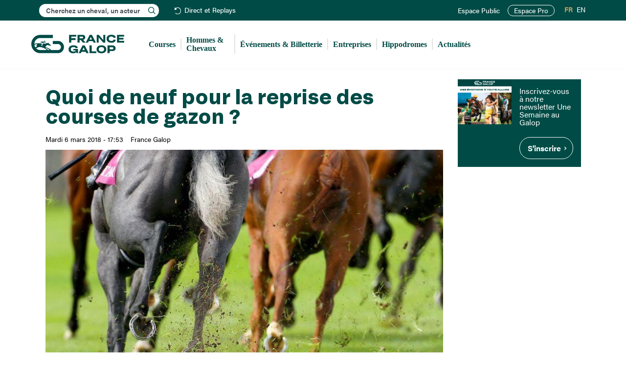

--- FILE ---
content_type: text/html; charset=UTF-8
request_url: https://www.france-galop.com/fr/content/quoi-de-neuf-pour-la-reprise-des-courses-de-gazon
body_size: 10907
content:
<!DOCTYPE html><html lang="fr-FR" dir="ltr" prefix="og: https://ogp.me/ns#" class="html-frontend device-desktop standard"><head><meta charset="utf-8" /><meta name="description" content="Saint-CloudLa réunion de dimanche à Saint-Cloud sera la première en plat sur le gazon cette année dans la région parisienne. À cette occasion, compte tenu de la pluviométrie attendue au cours des prochains jours (10 à 15mm) et du terrain très lourd mesuré lundi, il faut s’attendre à une piste lourde à très lourde pour ce retour au Val d’Or avec les Prix Rose de Mai (L) et Altipan (L), une semaine avant le premier groupe francilien de la saison, le Prix Exbury (Gr3)." /><link rel="canonical" href="https://www.france-galop.com/fr/content/quoi-de-neuf-pour-la-reprise-des-courses-de-gazon" /><meta name="robots" content="index, follow" /><meta property="og:site_name" content="France Galop" /><meta name="twitter:card" content="summary" /><meta name="twitter:site" content="francegalop" /><meta name="theme-color" content="#004B46" /><meta name="Generator" content="Drupal 10 (https://www.drupal.org)" /><meta name="MobileOptimized" content="width" /><meta name="HandheldFriendly" content="true" /><meta name="viewport" content="width=device-width, initial-scale=1.0" /><style>#node-8564 {
background-color: #004b46;
}</style><style>#node-8567 {
background-color: #004b46;
}</style><link rel="icon" href="/themes/custom/francegalop/favicon.ico" type="image/vnd.microsoft.icon" /><link rel="alternate" hreflang="fr" href="https://www.france-galop.com/fr/content/quoi-de-neuf-pour-la-reprise-des-courses-de-gazon" /><title>Quoi de neuf pour la reprise des courses de gazon ? | France Galop</title><link rel="apple-touch-icon" href="/themes/custom/francegalop/images/apple-touch-icon.png"/><link rel="shortcut icon" sizes="196x196" href="/themes/custom/francegalop/images/apple-touch-icon.png"><link rel="mask-icon" href="/themes/custom/francegalop/images/apple-touch-icon.png" color="#004B46"><link rel="stylesheet" media="all" href="/modules/contrib/trash/css/trash.css?t7gggw" /><link rel="stylesheet" media="all" href="/modules/contrib/jquery_ui/assets/vendor/jquery.ui/themes/base/core.css?t7gggw" /><link rel="stylesheet" media="all" href="/modules/contrib/jquery_ui/assets/vendor/jquery.ui/themes/base/controlgroup.css?t7gggw" /><link rel="stylesheet" media="all" href="/modules/contrib/jquery_ui/assets/vendor/jquery.ui/themes/base/checkboxradio.css?t7gggw" /><link rel="stylesheet" media="all" href="/modules/contrib/jquery_ui/assets/vendor/jquery.ui/themes/base/resizable.css?t7gggw" /><link rel="stylesheet" media="all" href="/modules/contrib/jquery_ui/assets/vendor/jquery.ui/themes/base/button.css?t7gggw" /><link rel="stylesheet" media="all" href="/modules/contrib/jquery_ui/assets/vendor/jquery.ui/themes/base/dialog.css?t7gggw" /><link rel="stylesheet" media="all" href="/core/misc/components/progress.module.css?t7gggw" /><link rel="stylesheet" media="all" href="/core/misc/components/ajax-progress.module.css?t7gggw" /><link rel="stylesheet" media="all" href="/core/modules/system/css/components/align.module.css?t7gggw" /><link rel="stylesheet" media="all" href="/core/modules/system/css/components/fieldgroup.module.css?t7gggw" /><link rel="stylesheet" media="all" href="/core/modules/system/css/components/container-inline.module.css?t7gggw" /><link rel="stylesheet" media="all" href="/core/modules/system/css/components/clearfix.module.css?t7gggw" /><link rel="stylesheet" media="all" href="/core/modules/system/css/components/details.module.css?t7gggw" /><link rel="stylesheet" media="all" href="/core/modules/system/css/components/hidden.module.css?t7gggw" /><link rel="stylesheet" media="all" href="/core/modules/system/css/components/item-list.module.css?t7gggw" /><link rel="stylesheet" media="all" href="/core/modules/system/css/components/js.module.css?t7gggw" /><link rel="stylesheet" media="all" href="/core/modules/system/css/components/nowrap.module.css?t7gggw" /><link rel="stylesheet" media="all" href="/core/modules/system/css/components/position-container.module.css?t7gggw" /><link rel="stylesheet" media="all" href="/core/modules/system/css/components/reset-appearance.module.css?t7gggw" /><link rel="stylesheet" media="all" href="/core/modules/system/css/components/resize.module.css?t7gggw" /><link rel="stylesheet" media="all" href="/core/modules/system/css/components/system-status-counter.css?t7gggw" /><link rel="stylesheet" media="all" href="/core/modules/system/css/components/system-status-report-counters.css?t7gggw" /><link rel="stylesheet" media="all" href="/core/modules/system/css/components/system-status-report-general-info.css?t7gggw" /><link rel="stylesheet" media="all" href="/core/modules/system/css/components/tablesort.module.css?t7gggw" /><link rel="stylesheet" media="all" href="/modules/contrib/jquery_ui/assets/vendor/jquery.ui/themes/base/draggable.css?t7gggw" /><link rel="stylesheet" media="all" href="/core/modules/ckeditor5/css/ckeditor5.dialog.fix.css?t7gggw" /><link rel="stylesheet" media="all" href="/modules/contrib/jquery_ui/assets/vendor/jquery.ui/themes/base/theme.css?t7gggw" /><link rel="stylesheet" media="all" href="/modules/contrib/navigation_extra/assets/css/navigation_extra.css?t7gggw" /><link rel="stylesheet" media="all" href="/modules/contrib/navigation_extra/assets/css/navigation_extra_version.css?t7gggw" /><link rel="stylesheet" media="all" href="/modules/contrib/ps/css/ps.styles.css?t7gggw" /><link rel="stylesheet" media="all" href="/libraries/chosen/chosen.css?t7gggw" /><link rel="stylesheet" media="all" href="/libraries/bootstrap/dist/css/bootstrap.min.css?t7gggw" /><link rel="stylesheet" media="all" href="/themes/custom/francegalop/css/font-awesome.min.css?t7gggw" /><link rel="stylesheet" media="all" href="/themes/custom/francegalop/css/fonts.css?t7gggw" /><link rel="stylesheet" media="all" href="/themes/custom/francegalop/css/style.min.css?t7gggw" /><link rel="preconnect" href="https://use.typekit.net"/><link rel="stylesheet" href="https://use.typekit.net/dbx3boo.css"><link rel="preconnect" href="https://www.googletagmanager.com"/><script>(function(w,d,s,l,i){w[l]=w[l]||[];w[l].push({'gtm.start':
new Date().getTime(),event:'gtm.js'});var f=d.getElementsByTagName(s)[0],
j=d.createElement(s),dl=l!='dataLayer'?'&l='+l:'';j.async=true;j.src=
'https://www.googletagmanager.com/gtm.js?id='+i+dl;f.parentNode.insertBefore(j,f);
})(window,document,'script','dataLayer','GTM-W8PD8VD');</script><link rel="preconnect" href="https://consent.cookiefirst.com"/></head><body class="path-node page-node-type-article has-glyphicons desktop page-quoi-de-neuf-pour-la-reprise-des-courses-de-gazon"><div data-nosnippet> <noscript><iframe src="https://www.googletagmanager.com/ns.html?id=GTM-W8PD8VD"
height="0" width="0" style="display:none;visibility:hidden"></iframe></noscript><script src="https://consent.cookiefirst.com/sites/france-galop.com-c7a6283e-0d9d-4889-967b-e86e617d595b/consent.js"></script><a href="#main-content" class="visually-hidden focusable skip-link"> Aller au contenu principal </a></div><div class="dialog-off-canvas-main-canvas" data-off-canvas-main-canvas> <header class="navbar navbar-default container-fluid" id="navbar" role="banner"><div class="navigation_top"><div class="region region-navigation-top"><div class="block search-block-form block-search block-search-form-block" data-drupal-selector="search-block-form" id="block-francegalop-search1" role="search"><div id="search-block-form1" class="search-block-form-inner"><div class="form-item js-form-item form-type-search js-form-type-search form-item-keys js-form-item-keys form-no-label form-group"> <label for="edit-keys1" class="control-label sr-only">Rechercher</label><div class="input-group"> <input title="" data-drupal-selector="edit-keys" class="form-search form-control" placeholder="Cherchez un cheval, un acteur" type="search" id="edit-keys1" name="keys1" value="" size="15" minlength="3" autocomplete="off" autocapitalize="off" maxlength="128"><ul class="search--results"></ul></div></div></div></div> <nav role="navigation" aria-labelledby="block-header-menu" id="block-header"><ul class="menu menu--header nav"><li class="first last"> <a href="/fr/direct-replays" class="replays" data-drupal-link-system-path="live-replays">Direct et Replays</a></li></ul> </nav><nav role="navigation" aria-labelledby="block-francegalop-account-menu-menu" id="block-francegalop-account-menu"><ul class="menu menu--account nav navbar-nav navbar-right"><li class="first"> <a href="/fr/account" title="" id="" name="" rel="noopener" class="menu-user" target="" accesskey="" data-drupal-link-system-path="account">Mon espace</a></li><li> <a href="/fr/login" class="menu-user-non-connecte" data-drupal-link-system-path="login">Espace Public</a></li><li class="last"> <a href="https://pro.france-galop.com/Account/Login?ReturnUrl=/" class="site_pro" target="_blank" rel="noopener noreferrer">Espace Pro</a></li></ul> </nav><section class="language-switcher-language-url block block-language block-language-blocklanguage-interface clearfix" id="block-selecteurdelangue" role="navigation"><ul class="links"><li hreflang="fr" data-drupal-link-system-path="node/4535" class="fr is-active" aria-current="page"><a href="/fr/content/quoi-de-neuf-pour-la-reprise-des-courses-de-gazon" class="language-link is-active" hreflang="fr" data-drupal-link-system-path="node/4535" aria-current="page">FR</a></li><li hreflang="en" data-drupal-link-system-path="node/4535" class="en"><a href="/en/node/4535" class="language-link" hreflang="en" data-drupal-link-system-path="node/4535">EN</a></li></ul> </section></div></div><div class="navigation2"><div class="navigation2_container"><div class="navbar-header"> <button type="button" class="navbar-toggle" data-toggle="collapse" data-target="#navbar-collapse"> <span class="sr-only">Toggle navigation</span> <span class="icon-bar"></span> <span class="icon-bar"></span> <span class="icon-bar"></span> </button><div class="region region-navigation clearfix"> <a class="logo navbar-btn pull-left" href="/fr" title="Accueil" rel="home"> <img src="/themes/custom/francegalop/logo.svg" alt="Accueil France Galop" title="Accueil France Galop" /> </a></div></div><div id="navbar-collapse" class="navbar-collapse collapse"><div class="region region-navigation-collapsible clearfix"> <nav role="navigation" aria-labelledby="block-francegalop-main-menu-menu" id="block-francegalop-main-menu"><ul class="menu menu--main nav navbar-nav"><li class="expanded dropdown first"> <span title="" id="" name="" rel="noopener" class="menu-courses navbar-text dropdown-toggle" style="" target="" accesskey="" data-toggle="dropdown">Courses <span class="caret"></span></span><div class="sub custom"><ul><li class="first"> <a href="/fr/courses/hier" data-drupal-link-system-path="courses/hier">Hier</a></li><li> <a href="/fr/courses/aujourdhui" data-drupal-link-system-path="courses/aujourdhui">Aujourd&#039;hui</a></li><li> <a href="/fr/courses/demain" data-drupal-link-system-path="courses/demain">Demain</a></li><li> <a href="/fr/courses/toutes-les-courses" data-drupal-link-system-path="courses/toutes-les-courses">Toutes les courses</a></li><li> <a href="/fr/courses/pattern-listed" data-drupal-link-system-path="courses/pattern-listed">Les courses Pattern &amp; Listed</a></li><li> <a href="/fr/direct-replays" data-drupal-link-system-path="live-replays">Direct et Replays</a></li><li class="last"> <a href="/fr/courses/groupe1" data-drupal-link-system-path="racing/group1">Les courses de Groupe 1</a></li></ul> <a href="/fr/calendriers" class="btn btn-calendars">S'abonner au calendrier des courses</a></div></li><li class="expanded dropdown"> <span title="" id="" name="" rel="noopener" class="navbar-text dropdown-toggle" style="" target="" accesskey="" data-toggle="dropdown">Hommes &amp; Chevaux <span class="caret"></span></span><div class="sub"><ul><li class="first"> <a href="/fr/hommes-chevaux/chevaux" data-drupal-link-system-path="hommes-chevaux/chevaux">Chevaux</a></li><li> <a href="/fr/hommes-chevaux/proprietaires" data-drupal-link-system-path="hommes-chevaux/proprietaires">Propriétaires</a></li><li> <a href="/fr/hommes-chevaux/entraineurs" data-drupal-link-system-path="hommes-chevaux/entraineurs">Entraîneurs</a></li><li> <a href="/fr/hommes-chevaux/eleveurs" data-drupal-link-system-path="hommes-chevaux/eleveurs">Éleveurs</a></li><li> <a href="/fr/hommes-chevaux/jockeys" data-drupal-link-system-path="hommes-chevaux/jockeys">Jockeys</a></li><li> <a href="/fr/hommes-chevaux/cravache-d-or-jockeys" data-drupal-link-system-path="hommes-chevaux/cravache-d-or-jockeys">Cravache d&#039;or</a></li><li> <a href="/fr/hommes-chevaux/classements" data-drupal-link-system-path="hommes-chevaux/classements">Classements</a></li><li> <a href="/fr/hommes-chevaux/valeurs" data-drupal-link-system-path="hommes-chevaux/valeurs">Valeurs</a></li><li> <a href="/fr/hommes-chevaux/etalons" data-drupal-link-system-path="hommes-chevaux/etalons">Étalons</a></li><li class="last"> <a href="/fr/hommes-chevaux/chevaux-a-reclamer" data-drupal-link-system-path="hommes-chevaux/chevaux-a-reclamer">Chevaux à réclamer</a></li></ul></div></li><li> <a href="/fr/evenements" data-drupal-link-system-path="evenements">Événements &amp; Billetterie</a></li><li> <a href="https://www.francegalop-live.com/entreprises" target="_blank" rel="noopener noreferrer">Entreprises</a></li><li class="expanded dropdown"> <span title="" id="" name="" rel="noopener" class="navbar-text dropdown-toggle" style="" target="" accesskey="" data-toggle="dropdown">Hippodromes <span class="caret"></span></span><div class="sub"><ul><li class="first"> <a href="/fr/hippodromeauteuil" data-drupal-link-system-path="node/14">Auteuil</a></li><li> <a href="/fr/hippodromechantilly" data-drupal-link-system-path="node/15">Chantilly</a></li><li> <a href="/fr/hippodromedeauville" data-drupal-link-system-path="node/16">Deauville</a></li><li> <a href="/fr/hippodromelongchamp" data-drupal-link-system-path="node/17">ParisLongchamp</a></li><li> <a href="/fr/hippodromesaintcloud" data-drupal-link-system-path="node/18">Saint-Cloud</a></li><li> <a href="https://www.fnch.fr/hippodromes-france" target="_blank" rel="noopener noreferrer">Tous les hippodromes</a></li><li class="last"> <a href="http://cefg.fr/" target="_blank" rel="noopener noreferrer">Centres d&#039;entraînement</a></li></ul></div></li><li class="last"> <a href="/fr/actualites" data-drupal-link-system-path="actualites">Actualités</a></li></ul> </nav></div></div></div></div> </header><div role="main" class="main-container container-fluid"><div class="row"><div class="pheader col-sm-12 " role="heading"><div class="region region-header clearfix"><ol class="breadcrumb"><li > <a href="/fr">Accueil</a></li><li class="active"> Quoi de neuf pour la reprise des courses de gazon ?</li></ol><div data-drupal-messages-fallback class="hidden"></div></div></div> <section class="col-sm-9 sidebar-2"> <a id="main-content"></a><div class="region region-content clearfix"> <article class="article full clearfix"> <header><h1 class="title"> <span>Quoi de neuf pour la reprise des courses de gazon ?</span></h1><div class="authored"><p class="date">Mardi 6 mars 2018 - 17:53</p><div class="field field--name-field-auteur field--type-list-string field--label-hidden field--items"><div class="field--item">France Galop</div></div></div><div class="categs"></div> </header> <section class="content"><div class="field field--name-field-image field--type-image field--label-hidden field--item"> <img loading="eager" src="/sites/default/files/styles/max_2600x2600/public/2018-03/ambiancechantilly-scoopdyga_0.jpg?itok=moXKo7MT" width="820" height="546" alt="Quoi de neuf pour la reprise des courses de gazon ?" title="Quoi de neuf pour la reprise des courses de gazon ?" class="img-responsive" /></div><div class="field field--name-field-chapeau field--type-text-with-summary field--label-hidden field--item"><p><span>Photo scoopdyga.com</span></p><p>La rentrée d'Auteuil a déjà eu lieu, et les pistes de plat en gazon des hippodromes de France Galop vont bientôt rouvrir dans la foulée de Saint-Cloud dimanche. un point sur les nouveautés et les principaux&nbsp;<em>«&nbsp;</em>soins d'hiver&nbsp;<em>»</em> apportés aux parcours et aux équipements.</p></div><div class="field field--name-body field--type-text-with-summary field--label-hidden field--item"><h3>Saint-Cloud</h3><p>La réunion de dimanche à Saint-Cloud sera la première en plat sur le gazon cette année dans la région parisienne. À cette occasion, compte tenu de la pluviométrie attendue au cours des prochains jours (10 à 15mm) et du terrain très lourd mesuré lundi, il faut s’attendre à une piste lourde à très lourde pour ce retour au Val d’Or avec les Prix Rose de Mai (L) et Altipan (L), une semaine avant le premier groupe francilien de la saison, le Prix Exbury (Gr3).</p><p>Comme sur la plupart des pistes après le gel de la semaine dernière, le gazon de Saint-Cloud a bruni par endroits en surface –cela va s’atténuer au fil des tontes, dont la première au Val d’Or est programmée mercredi ou jeudi. Directeur du site, Jean-Guillaume d’Orglandes note toutefois que le gazon est bien dense et que la piste devrait bien se tenir, dimanche (lice à zéro).</p><p>Peintures et sols ont été rénovés dans le vestiaire des jockeys, celui des femmes ayant lui aussi subi quelques aménagements. Un nouveau panneau d’affichage a été installé près du poteau d’arrivée.</p><h3>ParisLongchamp</h3><p>Au cours des deux années de chantiers, le système d’arrosage a été revu de fond en comble et certaines parties de la pistes ont été drainées, notamment dans la fausse ligne droite et au début de la ligne d’arrivée, des zones moins perméable en raison de la proximité d’un étang.</p><h3>Chantilly</h3><p>Chantilly et Deauville n’ont pas fermé cet hiver mais les pistes en herbe n’ont pas été utilisées. Matthieu Vincent, qui dirige les sites de France-Galop dotés d’un centre d’entraînement, a expliqué que les deux pistes allaient bénéficier d’un même traitement, habituel à Chantilly, et qui consiste à un sur-semis dans les prochains jours. <em>«&nbsp;Le gel a un peu abîmé le feuillage supérieur de l’herbe mais ce n’est pas un mal pour le gazon. C’est juste moins joli, et tout à fait provisoire.&nbsp;»</em></p><p>À Chantilly, un projet de rénovation important des anciennes balances est en cours d’agrément. Il prévoit de transformer cet espace traditionnel, sans le dénaturer, en capacité d’accueil hors-courses et les jours de course, pour du réceptif et d’autres manifestations.</p><h3>Deauville</h3><p>À Deauville, une soixantaine de boxes va être remise à neuf dans les cours les plus anciennes, tandis que l’installation de Jean-Claude Rouget se poursuit sur le site qu’il a acquis. Le restaurant panoramique aussi est rénové. Les ronds d’entraînement du centre du site, comme les pistes en sable, ont été améliorés également.</p><h3>Maisons-Laffitte</h3><p>La situation à Maisons-Laffitte reste préoccupante et la situation est suivie de près par les équipes du site et de France Galop. Rappelons que la rentrée initialement prévue le 29 mars a été déplacée à Chantilly alors que la réunion des Prix Djebel et Imprudence (Gr3), le 9 avril, aura lieu à Deauville.</p><h3>Auteuil</h3><p>La rentrée d’Auteuil s’est déroulée dimanche dernier en terrain très souple avec dix courses au programme. Au sujet de l’hippodrome parisien, Stéphane de Veyrac avait déclaré précédemment dans Jour de Galop&nbsp;: <em>« Nous aurons désormais une gestion plus adaptée et plus fine de notre arrosage et donc un terrain plus harmonieux. L’ancien réseau marchait par secteur. Nous appliquions une dose sur une partie de l’hippodrome de façon à ce que ce soit uniforme. Là, chaque arroseur est piloté de manière indépendante, et adapté suivant sa position au vent et au soleil. Cela nous permet de mettre de petites doses. C’est toujours plus efficace de mettre des petites doses répétées que de mettre des grands paquets qui repartent dans les eaux de drainage après. De manière concomitante, sur les trois hippodromes de l’Ouest parisien, nous aurons fait Saint-Cloud, ParisLongchamp pendant l’interruption et Auteuil entre les périodes de courses. Auteuil a la particularité d’être assez fortement sollicité avec une quarantaine de journées de courses. Elle est donc très utilisée et comme nous commençons plus tôt que les autres et finissons plus tard, les périodes de travail agricoles sont relativement réduites. L’entretien de la piste à Auteuil, c’est beaucoup de main d’œuvre, de mises à plat, un rebouchage de trous conséquent, qui est la grande différence avec les pistes de plat. Le rail-ditch a une confection très manuelle et il est renouvelé tous les trois ans. Nous allons récupérer de la bruyère du sud de la France, nous faisons des bottes, petites, moyennes et grandes, et tous les trois ou quatre ans, nous le refaisons. Mais il a été refait il n’y a pas longtemps. Nous avons modernisé un ensemble d’obstacles dans leurs conceptions. C’est le cas du gros open-ditch. Auparavant, il était planté dans la terre et se dégradait très fort. Nous avons remplacé les cultures en terre par des cultures en bac pour le refaire. Sur ce genre d’obstacle, l’entretien et le remplacement se font au fur et à mesure de la dégradation. Ensuite, il y a des obstacles en dur que l’on refait. Nous avons refait l’ensemble du parc de haies qui étaient usées, et nous les avons sécurisées. »</em></p><p>&nbsp;</p></div> <aside class="share"><ul data-base="https://www.france-galop.com"><li>Partager cette page :</li><li> <a href="https://www.facebook.com/sharer/sharer.php?u=https%3A//www.france-galop.com/fr/content/quoi-de-neuf-pour-la-reprise-des-courses-de-gazon" class="fb" target="_blank" rel="noopener noreferrer">Facebook</a></li><li> <a href="https://twitter.com/intent/tweet?url=https%3A//www.france-galop.com/fr/content/quoi-de-neuf-pour-la-reprise-des-courses-de-gazon" class="tw" target="_blank" rel="noopener noreferrer">Twitter</a></li><li> <a href="mailto:?subject=%0AQuoi%20de%20neuf%20pour%20la%20reprise%20des%20courses%20de%20gazon%20%3F%0A&amp;body=https%3A//www.france-galop.com/fr/content/quoi-de-neuf-pour-la-reprise-des-courses-de-gazon" class="ml" target="_blank" rel="noopener noreferrer">Mail</a></li><li> <a href="#" class="plus" data-url="https://www.france-galop.com/fr/content/quoi-de-neuf-pour-la-reprise-des-courses-de-gazon">+</a></li></ul> </aside> </section></article></div> </section> <aside class="col-sm-3" role="complementary"><div class="region region-sidebar-second clearfix"> <section id="block-bandeau-sidebar" class="block block-frglp-global block-bandeausidebar clearfix"> <a class="contrast-light bandeau related full-100 clearfix with-image without-text without-cta" id="node-8567" href="https://www.francegalop-live.com/" target="_blank"> <span class="field field--name-field-image field--type-image field--label-hidden field--item"> <img loading="lazy" src="/sites/default/files/styles/bandeau_related/public/2025-03/bandeau/evenements-france-galop300x250_0.jpg?itok=t-VjmZKL" width="290" height="242" alt="Evénements France Galop" class="img-responsive" /></span> </a> <a class="contrast-light bandeau related full-100 text-focused clearfix without-image with-text with-cta" id="node-8564" href="https://page.delight-data.com/usag.html"> <span class="text"> <span class="field field--name-field-doc-description field--type-text-long field--label-hidden field--item"><h3>Inscrivez-vous à notre newsletter Une Semaine au Galop</h3></span> <span class="cta">S&#039;inscrire</span> </span> </a> </section></div> </aside></div></div> <footer class="footer container-fluid" role="contentinfo"><div class="row region-footer"> <section class="footer-1 col-md-3 col-sm-12"> <a href="/fr" class="footer-logo">France Galop</a> <address><p>15 Boulevard de Douaumont</p><p>75017 Paris</p><p>01 49 10 20 29</p> </address><div class="block search-block-form block-search block-search-form-block" data-drupal-selector="search-block-form" id="block-francegalop-search2" role="search"><div id="search-block-form2" class="search-block-form-inner"><div class="form-item js-form-item form-type-search js-form-type-search form-item-keys js-form-item-keys form-no-label form-group"> <label for="edit-keys2" class="control-label sr-only">Rechercher</label><div class="input-group"> <input title="" data-drupal-selector="edit-keys" class="form-search form-control" placeholder="Cherchez un cheval, un acteur" type="search" id="edit-keys2" name="keys2" value="" size="15" minlength="3" autocomplete="off" autocapitalize="off" maxlength="128"><ul class="search--results"></ul></div></div></div></div> </section> <section class="footer-2 col-md-9 col-sm-12"><ul class="menu menu--footer nav"><li class="first"> <span class="navbar-text">L&#039;entreprise</span><div class="sub"><ul><li class="first"> <a href="/fr/mission" data-drupal-link-system-path="node/24">Mission France Galop</a></li><li> <a href="/fr/gouvernance" data-drupal-link-system-path="node/25">Gouvernance</a></li><li class="hide-en"> <a href="/fr/tableau/activite-des-paris-hippiques" title="Baromètre du Galop" data-drupal-link-system-path="node/7876">Baromètre du Galop</a></li><li> <a href="/fr/comptes-sociaux" data-drupal-link-system-path="node/8155">Comptes sociaux</a></li><li> <a href="/fr/comprendre-les-courses" data-drupal-link-system-path="comprendre-les-courses">Comprendre les courses</a></li><li> <a href="/fr/docutheque" data-drupal-link-system-path="docutheque">Docuthèque</a></li><li> <a href="/fr/metiers" data-drupal-link-system-path="node/32">Métiers</a></li><li> <a href="/fr/offres-emploi" data-drupal-link-system-path="offres-emploi">Offres d&#039;emploi</a></li><li> <a href="/fr/offres-stage" data-drupal-link-system-path="offres-stage">Offres de stage</a></li><li class="hide-en"> <a href="/fr/appel-offres" title="Appel d&#039;offres" data-drupal-link-system-path="node/27">Appel d&#039;offres</a></li><li class="last"> <a href="/fr/partenaires" data-drupal-link-system-path="node/29">Partenaires</a></li></ul></div></li><li> <span class="navbar-text">Éthique et déontologie</span><div class="sub"><ul><li class="first"> <a href="/fr/engagements" data-drupal-link-system-path="node/30">Nos engagements</a></li><li class="hide-en"> <a href="/fr/content/lutte-anti-dopage" title="Lutte anti-dopage" data-drupal-link-system-path="node/7194">Lutte anti-dopage</a></li><li> <a href="/fr/content/bien-etre-equin" data-drupal-link-system-path="node/33">Bien être equin</a></li><li class="hide-en"> <a href="/fr/index-egalite-femmes-hommes" title="Index Egalité Femmes-Hommes" data-drupal-link-system-path="node/31">Index Egalité Femmes-Hommes</a></li><li class="last"> <a href="/fr/jeu-responsable" data-drupal-link-system-path="node/8185">Jeu responsable</a></li></ul></div></li><li class="last"> <span class="navbar-text">Espace Presse</span><div class="sub"><ul><li class="first last"> <a href="https://www.francegalop-live.com/medias/" target="_blank" rel="noopener noreferrer">Dossiers et communiqués de presse</a></li></ul></div></li></ul> </section></div><div class="row region-footer region-footer2"> <section class="footer-1 col-md-3 col-sm-12"><ul class="menu menu--social nav"><li class="first"> <a href="https://x.com/francegalop" class="twitter" target="_blank" rel="noopener noreferrer">X</a></li><li> <a href="https://www.instagram.com/francegalop/" class="instagram" target="_blank" rel="noopener noreferrer">Instagram</a></li><li> <a href="https://www.facebook.com/FranceGalop" class="facebook" target="_blank" rel="noopener noreferrer">Facebook</a></li><li> <a href="https://www.youtube.com/user/FranceGalopTV" class="youtube" target="_blank" rel="noopener noreferrer">Youtube</a></li><li> <a href="https://www.tiktok.com/@francegalop" class="tiktok" target="_blank" rel="noopener noreferrer">TikTok</a></li><li class="last"> <a href="https://www.linkedin.com/company/france-galop/" class="linkedin" target="_blank" rel="noopener noreferrer">Linkedin</a></li></ul> </section> <section class="footer-2 col-md-9 col-sm-12"><ul class="menu menu--footer-2 nav"><li class="first"> <a href="/fr/contacts" data-drupal-link-system-path="node/36">Nous contacter</a></li><li> <a href="/fr/mentions-legales" data-drupal-link-system-path="node/35">Mentions légales</a></li><li> <a href="/fr/politique-de-protection-des-donnees-personnelles" data-drupal-link-system-path="node/7448">Protection des données personnelles</a></li><li> <a href="/fr/conditions-generales-dutilisation-du-site-web-de-france-galop" data-drupal-link-system-path="node/34">CGU</a></li><li class="last"> <span class="cookies navbar-text">Cookies</span></li></ul> </section></div></footer></div><div data-nosnippet id="alertes"><div class="alertes-top-bar"> <button id="close-alertes">Fermer</button></div><div class="table"><div class="content"><div class="h2">Alerte : <strong class="name"></strong></div><form action=""> <input type="checkbox" id="partant" class="notify-horse"> <label for="partant">Je veux être notifié quand ce cheval est partant</label><br><br></form></div></div></div><div data-nosnippet id="video"><div class="video-top-bar"><p class="replay"> <strong class="price"></strong>&nbsp;&nbsp;—&nbsp;&nbsp;Réunion du <span class="date"></span> à <span class="reunion"></span></p><p class="live"> <strong>Direct</strong></p> <button id="close-video">Fermer</button></div><div class="table"><div class="player"><iframe width="960" height="540" src="" frameborder="0" allow="encrypted-media *;" allowfullscreen
id="video-element"></iframe></div><div class="classement"><ol class="classement-result"></ol></div></div></div><script type="application/json" data-drupal-selector="drupal-settings-json">{"path":{"baseUrl":"\/","pathPrefix":"fr\/","currentPath":"node\/4535","currentPathIsAdmin":false,"isFront":false,"currentLanguage":"fr"},"pluralDelimiter":"\u0003","suppressDeprecationErrors":true,"ajaxPageState":{"libraries":"eJyFjdEKwzAIRX_I1U8KZnWZkKpEKevfLxtsjL7s5eI9HLWaZeQgx_qZig8uopLwRejmtvP4IWnWUxxug_TKjbo5RpKuNNZL5NFF27KJgtIujVJMCz_mKp7Bf6PM1zEbeKDH8rrOAXFE8oaVgmFKccd3PgHfEVQY","theme":"francegalop","theme_token":null},"ajaxTrustedUrl":[],"navigation_extra":{"environment":{"name":"Production","color":"#FFFFFF","background":"#CC0033","source":{"provider":"env","env":"APP_ENV","header":"","pattern":"\/^prod$\/"}}},"login_path":"login","tools_debug":{"prefix":"debug_","special":["debug_tools","debug_filter","debug_force_logger","debug_backtrace_limit","debug_perm","debug_kint_depth_limit","debug_kint_expanded"],"values":[]},"defaultTimezone":"Europe\/Paris","bootstrap":{"forms_has_error_value_toggle":1,"tooltip_enabled":1,"tooltip_animation":1,"tooltip_container":"body","tooltip_delay":"0","tooltip_html":0,"tooltip_placement":"auto left","tooltip_selector":"","tooltip_trigger":"hover","modal_animation":1,"modal_backdrop":"true","modal_focus_input":1,"modal_keyboard":1,"modal_select_text":1,"modal_show":1,"modal_size":"","popover_enabled":1,"popover_animation":1,"popover_auto_close":1,"popover_container":"body","popover_content":"","popover_delay":"0","popover_html":0,"popover_placement":"right","popover_selector":"","popover_title":"","popover_trigger":"click"},"user":{"uid":0,"permissionsHash":"b82da44a2829d4883d9a5778fedf3979e63448eadbca949eda6bb41080e89c6e"}}</script><script src="/core/assets/vendor/jquery/jquery.min.js?v=3.7.1"></script><script src="/core/assets/vendor/underscore/underscore-min.js?v=1.13.7"></script><script src="/core/assets/vendor/once/once.min.js?v=1.0.1"></script><script src="/sites/default/files/languages/fr_mwt0tU2ejDDapS5sL4kh4ToFN1ufMGOJgW_XlvrxbCU.js?t7gggw"></script><script src="/core/misc/drupalSettingsLoader.js?v=10.5.4"></script><script src="/core/misc/drupal.js?v=10.5.4"></script><script src="/core/misc/drupal.init.js?v=10.5.4"></script><script src="/modules/contrib/jquery_ui/assets/vendor/jquery.ui/ui/version-min.js?v=1.14.1"></script><script src="/modules/contrib/jquery_ui/assets/vendor/jquery.ui/ui/jquery-patch-min.js?v=10.5.4"></script><script src="/modules/contrib/jquery_ui/assets/vendor/jquery.ui/ui/data-min.js?v=1.14.1"></script><script src="/modules/contrib/jquery_ui/assets/vendor/jquery.ui/ui/disable-selection-min.js?v=1.14.1"></script><script src="/modules/contrib/jquery_ui/assets/vendor/jquery.ui/ui/scroll-parent-min.js?v=1.14.1"></script><script src="/modules/contrib/jquery_ui/assets/vendor/jquery.ui/ui/focusable-min.js?v=1.14.1"></script><script src="/modules/contrib/jquery_ui/assets/vendor/jquery.ui/ui/keycode-min.js?v=1.14.1"></script><script src="/modules/contrib/jquery_ui/assets/vendor/jquery.ui/ui/plugin-min.js?v=1.14.1"></script><script src="/modules/contrib/jquery_ui/assets/vendor/jquery.ui/ui/tabbable-min.js?v=1.14.1"></script><script src="/modules/contrib/jquery_ui/assets/vendor/jquery.ui/ui/unique-id-min.js?v=1.14.1"></script><script src="/modules/contrib/jquery_ui/assets/vendor/jquery.ui/ui/widget-min.js?v=1.14.1"></script><script src="/modules/contrib/jquery_ui/assets/vendor/jquery.ui/ui/position-min.js?v=1.14.1"></script><script src="/modules/contrib/jquery_ui/assets/vendor/jquery.ui/ui/labels-min.js?v=1.14.1"></script><script src="/modules/contrib/jquery_ui/assets/vendor/jquery.ui/ui/widgets/controlgroup-min.js?v=10.5.4"></script><script src="/modules/contrib/jquery_ui/assets/vendor/jquery.ui/ui/form-reset-mixin-min.js?v=10.5.4"></script><script src="/modules/contrib/jquery_ui/assets/vendor/jquery.ui/ui/widgets/mouse-min.js?v=10.5.4"></script><script src="/modules/contrib/jquery_ui/assets/vendor/jquery.ui/ui/widgets/checkboxradio-min.js?v=10.5.4"></script><script src="/modules/contrib/jquery_ui/assets/vendor/jquery.ui/ui/widgets/draggable-min.js?v=10.5.4"></script><script src="/modules/contrib/jquery_ui/assets/vendor/jquery.ui/ui/widgets/resizable-min.js?v=10.5.4"></script><script src="/modules/contrib/jquery_ui/assets/vendor/jquery.ui/ui/widgets/button-min.js?v=10.5.4"></script><script src="/modules/contrib/jquery_ui/assets/vendor/jquery.ui/ui/widgets/dialog-min.js?v=10.5.4"></script><script src="/core/assets/vendor/tabbable/index.umd.min.js?v=6.2.0"></script><script src="/core/assets/vendor/tua-body-scroll-lock/tua-bsl.umd.min.js?v=10.5.4"></script><script src="/themes/contrib/bootstrap/js/bootstrap-pre-init.js?t7gggw"></script><script src="/libraries/bootstrap/dist/js/bootstrap.min.js?t7gggw"></script><script src="/themes/contrib/bootstrap/js/drupal.bootstrap.js?t7gggw"></script><script src="/themes/contrib/bootstrap/js/attributes.js?t7gggw"></script><script src="/themes/contrib/bootstrap/js/theme.js?t7gggw"></script><script src="/themes/contrib/bootstrap/js/popover.js?t7gggw"></script><script src="/themes/contrib/bootstrap/js/tooltip.js?t7gggw"></script><script src="/core/misc/progress.js?v=10.5.4"></script><script src="/themes/contrib/bootstrap/js/misc/progress.js?t7gggw"></script><script src="/core/assets/vendor/loadjs/loadjs.min.js?v=4.3.0"></script><script src="/core/misc/debounce.js?v=10.5.4"></script><script src="/core/misc/announce.js?v=10.5.4"></script><script src="/core/misc/message.js?v=10.5.4"></script><script src="/themes/contrib/bootstrap/js/misc/message.js?t7gggw"></script><script src="/core/misc/ajax.js?v=10.5.4"></script><script src="/themes/contrib/bootstrap/js/misc/ajax.js?t7gggw"></script><script src="/core/misc/displace.js?v=10.5.4"></script><script src="/core/misc/jquery.tabbable.shim.js?v=10.5.4"></script><script src="/core/misc/position.js?v=10.5.4"></script><script src="/themes/contrib/bootstrap/js/modal.js?t7gggw"></script><script src="/themes/contrib/bootstrap/js/dialog.js?t7gggw"></script><script src="/themes/contrib/bootstrap/js/modal.jquery.ui.bridge.js?t7gggw"></script><script src="/core/misc/dialog/dialog-deprecation.js?v=10.5.4"></script><script src="/core/misc/dialog/dialog.js?v=10.5.4"></script><script src="/core/misc/dialog/dialog.position.js?v=10.5.4"></script><script src="/core/misc/dialog/dialog.ajax.js?v=10.5.4"></script><script src="/themes/contrib/bootstrap/js/misc/dialog.ajax.js?t7gggw"></script><script src="/modules/custom/tools/js/tools.js?t7gggw"></script><script src="/modules/custom/frglp_tools/js/frglp_utils.js?v=5"></script><script src="/libraries/chosen/chosen.jquery.min.js?t7gggw"></script><script src="/themes/custom/francegalop/js/scripts.js?t7gggw"></script><script src="/modules/contrib/navigation_extra/assets/js/navigation_extra_version.js?v=10.5.4"></script></body></html>